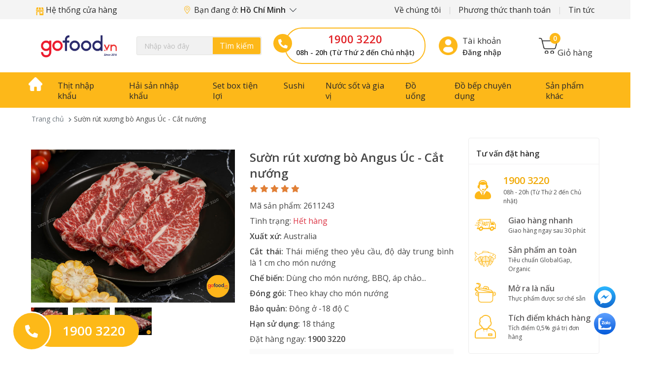

--- FILE ---
content_type: text/html; charset=UTF-8
request_url: https://gofood.vn/get-comment
body_size: 9
content:
{"latestId":-1,"ended":true,"html":"\n    "}